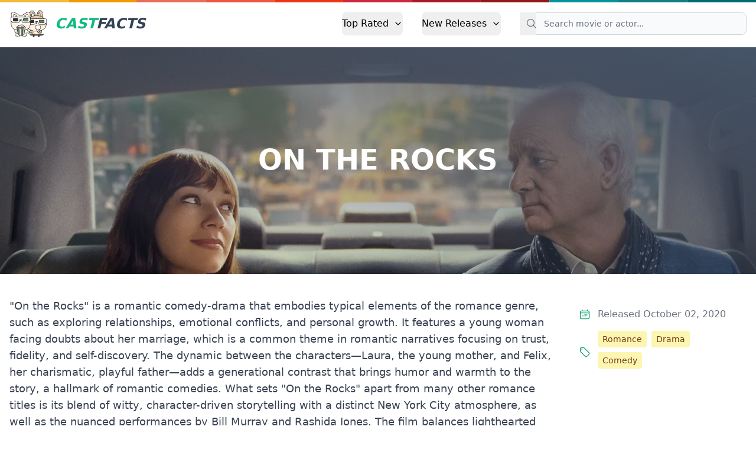

--- FILE ---
content_type: text/html; charset=utf-8
request_url: https://castfacts.com/on-the-rocks/
body_size: 4520
content:
<!doctypehtml><html class=scroll-smooth lang=en><meta charset=UTF-8><meta content=IE=edge http-equiv=X-UA-Compatible><meta content=width=device-width,initial-scale=1.0 name=viewport><title>On the Rocks Cast: Who stars in this movie?</title><meta content="Discover the talented cast of On the Rocks and their performances in this heartwarming movie. Follow a young New York mother as she teams up with her..."name=description><meta content=noindex name=googlebot><link href=https://castfacts.com/on-the-rocks/ rel=canonical><link href=https://castfacts.com/de/on-the-rocks-2020/ hreflang=de rel=alternate><link href=https://castfacts.com/es/on-the-rocks-es/ hreflang=es rel=alternate><link href=https://castfacts.com/it/on-the-rocks/ hreflang=it rel=alternate><link href=https://castfacts.com/zh/hong-jiao/ hreflang=zh rel=alternate><link href=https://castfacts.com/on-the-rocks/ hreflang=x-default rel=alternate><meta content="On the Rocks Cast: Who stars in this movie?"property=og:title><meta content="Discover the talented cast of On the Rocks and their performances in this heartwarming movie. Follow a young New York mother as she teams up with her playboy father to tail her husband in this thrilling story of doubts and love."property=og:description><meta content=website property=og:type><meta content=https://castfacts.com/on-the-rocks/ property=og:url><meta content=https://image.tmdb.org/t/p/w780/7FQHLt4iNh2TZ58cAAYrZK0xogg.jpg property=og:image><meta content="On the Rocks Cast: Who stars in this movie?"name=twitter:title><meta content="Discover the talented cast of On the Rocks and their performances in this heartwarming movie. Follow a young New York mother as she teams up with her playboy father to tail her husband in this thrilling story of doubts and love."name=twitter:description><meta content=summary_large_image name=twitter:card><meta content=https://image.tmdb.org/t/p/w780/7FQHLt4iNh2TZ58cAAYrZK0xogg.jpg property=twitter:image><link href=//image.tmdb.org rel=preconnect><link href=//scripts.scriptwrapper.com rel=preconnect><script async data-cfasync=false data-noptimize=1 src=//scripts.scriptwrapper.com/tags/c2e045da-e04e-4925-8d40-e8c396609989.js></script><link href=/css/base-2026-01-01.min.css rel=stylesheet><link href=/images/favicon/apple-touch-icon.png rel=apple-touch-icon sizes=180x180><link href=/images/favicon/favicon-32x32.png rel=icon sizes=32x32 type=image/png><link href=/images/favicon/favicon-16x16.png rel=icon sizes=16x16 type=image/png><link href=/images/favicon/site.webmanifest rel=manifest><meta content=#da532c name=msapplication-TileColor><meta content=#ffffff name=theme-color><script>function applyTheme(){if(localStorage.getItem('color-theme')==='dark'||!('color-theme' in localStorage)&&window.matchMedia('(prefers-color-scheme: dark)').matches){document.documentElement.classList.add('dark')}else{document.documentElement.classList.remove('dark')}}applyTheme();matchMedia("(prefers-color-scheme: dark)").addEventListener("change",applyTheme)</script><script crossorigin defer src=https://www.googletagmanager.com/gtag/js?id=G-C0ZWMYECHK></script><script>window.dataLayer=window.dataLayer||[];function gtag(){dataLayer.push(arguments)}gtag('js',new Date());gtag('config','G-C0ZWMYECHK')</script><body><div id=app><div class=rainbow-bar></div><nav><div class=nav-wrapper><a class="flex items-center hover:animate-shake"href=/> <img alt="CastFacts Logo"class="h-12 mr-3"src=/images/logo.png> <span class="self-center text-2xl font-extrabold whitespace-nowrap text-slate-700 dark:text-white italic"> <span class=text-emerald-500>CAST</span>FACTS </span> </a><div data-header-config='[{"children": [{"link": "/top-rated/movie/", "title": "Top Rated Movies"}, {"link": "/top-rated/tv/", "title": "Top Rated TV Shows"}], "title": "Top Rated"}, {"children": [{"link": "/latest/movie/", "title": "Latest Movies"}, {"link": "/latest/tv/", "title": "Latest TV Shows"}], "title": "New Releases"}]'data-search-placeholder="Search movie or actor..."data-search-index=prod id=r-nav></div></div></nav><div itemscope itemtype=https://schema.org/Movie><div class=hero><img alt="Cast and Crew of On the Rocks"srcset="https://image.tmdb.org/t/p/w300/7FQHLt4iNh2TZ58cAAYrZK0xogg.jpg 300w, https://image.tmdb.org/t/p/w780/7FQHLt4iNh2TZ58cAAYrZK0xogg.jpg 780w, https://image.tmdb.org/t/p/w1280/7FQHLt4iNh2TZ58cAAYrZK0xogg.jpg 1280w"class=object-top itemprop=image loading=lazy src=https://image.tmdb.org/t/p/w1280/7FQHLt4iNh2TZ58cAAYrZK0xogg.jpg><div class=mask></div><div class=meta><h1 itemprop=name>On the Rocks</h1></div></div><div class="container mx-auto mb-10 px-4"><div class="grid grid-cols-1 md:grid-cols-4 md:gap-4"><div class="md:col-span-3 content max-w-full order-2"id=summary><p>"On the Rocks" is a romantic comedy-drama that embodies typical elements of the romance genre, such as exploring relationships, emotional conflicts, and personal growth. It features a young woman facing doubts about her marriage, which is a common theme in romantic narratives focusing on trust, fidelity, and self-discovery. The dynamic between the characters—Laura, the young mother, and Felix, her charismatic, playful father—adds a generational contrast that brings humor and warmth to the story, a hallmark of romantic comedies. What sets "On the Rocks" apart from many other romance titles is its blend of witty, character-driven storytelling with a distinct New York City atmosphere, as well as the nuanced performances by Bill Murray and Rashida Jones. The film balances lighthearted moments with deeper emotional insights, presenting a realistic portrayal of relationships and familial bonds while maintaining charm and levity, making it more than just a typical romance narrative.<h2 id=cast>Main Cast of On the Rocks</h2><div class=actor-profile itemprop=actor itemscope itemtype=https://schema.org/Person><a class="inline-block w-max"title="Bill Murray's other roles"href=/p/bill-murray/> <img alt="Bill Murray as Felix"srcset="https://image.tmdb.org/t/p/w185/nnCsJc9x3ZiG3AFyiyc3FPehppy.jpg185w, https://image.tmdb.org/t/p/w45/nnCsJc9x3ZiG3AFyiyc3FPehppy.jpg 45w, https://image.tmdb.org/t/p/h632/nnCsJc9x3ZiG3AFyiyc3FPehppy.jpg 632h"title="Bill Murray"class=actor-profile-pic height=278 loading=lazy src=https://image.tmdb.org/t/p/w185/nnCsJc9x3ZiG3AFyiyc3FPehppy.jpg width=185> <figcaption><h3 class="mb-0 mt-0"id=bill-murray itemprop=name>Bill Murray</h3> <div class="text-sm text-gray-400 dark:text-gray-500 font-semibold mb-2">Felix</div></figcaption> </a><div class=actor-profile-description>Fans of Bill Murray will appreciate his role in 'On the Rocks' as it showcases his signature dry wit and effortless charm in a contemporary setting, reminiscent of his iconic performance in '<a href=/groundhog-day/>Groundhog Day</a>'. Unlike the supernatural and comedic elements of 'Groundhog Day', his character in 'On the Rocks' is a more grounded, charismatic father navigating complex family dynamics, demonstrating his range as an actor. An interesting detail is that Bill Murray improvised several of his lines during filming, adding an authentic spontaneity to his character that enriched the film's naturalistic tone.</div></div><div class=actor-profile itemprop=actor itemscope itemtype=https://schema.org/Person><a class="inline-block w-max"title="Rashida Jones's other roles"href=/p/rashida-jones/> <img alt="Rashida Jones as Laura"srcset="https://image.tmdb.org/t/p/w185/xr5txIa5GlmZVGdnljYgFMoRsxC.jpg185w, https://image.tmdb.org/t/p/w45/xr5txIa5GlmZVGdnljYgFMoRsxC.jpg 45w, https://image.tmdb.org/t/p/h632/xr5txIa5GlmZVGdnljYgFMoRsxC.jpg 632h"title="Rashida Jones"class=actor-profile-pic height=278 loading=lazy src=https://image.tmdb.org/t/p/w185/xr5txIa5GlmZVGdnljYgFMoRsxC.jpg width=185> <figcaption><h3 class="mb-0 mt-0"id=rashida-jones itemprop=name>Rashida Jones</h3> <div class="text-sm text-gray-400 dark:text-gray-500 font-semibold mb-2">Laura</div></figcaption> </a><div class=actor-profile-description>Rashida Jones played a pivotal role in the movie 'On the Rocks,' where she portrayed Laura, adding a nuanced and heartfelt dimension to the film. Her performance was praised for its natural charm and emotional depth, which stood out amidst a star-studded cast, making her character both relatable and memorable. What made her portrayal unique was her ability to blend subtle humor with genuine vulnerability, contributing significantly to the film's warm and intimate tone. A lesser-known behind-the-scenes fact is that Rashida improvised several lines during the recording, which were kept in the final cut, showcasing her spontaneous comedic timing and enhancing the authenticity of her role.</div></div><div class=actor-profile itemprop=actor itemscope itemtype=https://schema.org/Person><a class="inline-block w-max"title="Marlon Wayans's other roles"href=/p/marlon-wayans/> <img alt="Marlon Wayans as Dean"srcset="https://image.tmdb.org/t/p/w185/xdKGuTg8iOXi6Gv7wOkMKyHboI8.jpg185w, https://image.tmdb.org/t/p/w45/xdKGuTg8iOXi6Gv7wOkMKyHboI8.jpg 45w, https://image.tmdb.org/t/p/h632/xdKGuTg8iOXi6Gv7wOkMKyHboI8.jpg 632h"title="Marlon Wayans"class=actor-profile-pic height=278 loading=lazy src=https://image.tmdb.org/t/p/w185/xdKGuTg8iOXi6Gv7wOkMKyHboI8.jpg width=185> <figcaption><h3 class="mb-0 mt-0"id=marlon-wayans itemprop=name>Marlon Wayans</h3> <div class="text-sm text-gray-400 dark:text-gray-500 font-semibold mb-2">Dean</div></figcaption> </a><div class=actor-profile-description>In 'On the Rocks', <a href=/marlon/>Marlon</a> Wayans delivers a charming and comedic performance as Dean, bringing a lighthearted and relatable energy that complements the film's blend of humor and heart. Unlike his often over-the-top comedic roles in films like '<a href=/scary-movie-6/>Scary Movie</a>' and '<a href=/white-chicks/>White Chicks</a>', Wayans adopts a more subdued and nuanced approach, showcasing his versatility as an actor. A trivia fact about Wayans is that he hails from the famous Wayans family, known for their significant contributions to comedy and film, including the hit series 'In Living Color' and the 'Scary Movie' franchise.</div></div><div class=actor-profile itemprop=actor itemscope itemtype=https://schema.org/Person><a class="inline-block w-max"title="Jessica Henwick's other roles"href=/p/jessica-henwick/> <img alt="Jessica Henwick as Fiona"srcset="https://image.tmdb.org/t/p/w185/16arlDiaotRBuEHUx449EcscdJd.jpg185w, https://image.tmdb.org/t/p/w45/16arlDiaotRBuEHUx449EcscdJd.jpg 45w, https://image.tmdb.org/t/p/h632/16arlDiaotRBuEHUx449EcscdJd.jpg 632h"title="Jessica Henwick"class=actor-profile-pic height=278 loading=lazy src=https://image.tmdb.org/t/p/w185/16arlDiaotRBuEHUx449EcscdJd.jpg width=185> <figcaption><h3 class="mb-0 mt-0"id=jessica-henwick itemprop=name>Jessica Henwick</h3> <div class="text-sm text-gray-400 dark:text-gray-500 font-semibold mb-2">Fiona</div></figcaption> </a><div class=actor-profile-description>In the movie 'On the Rocks' (2020), Jessica Henwick plays the character 'Jordana', a friend and confidante in the story that revolves around a father and daughter navigating complex family dynamics. This role marks a departure from Henwick's earlier, more action-oriented performances, such as her roles in 'Iron Fist' and '<a href=/game-of-thrones/>Game of Thrones</a>,' showcasing her versatility by embracing a more grounded and nuanced character in a dramedy setting. What makes this performance stand out is her subtle emotional depth and comedic timing, illustrating her growth as an actress capable of delivering layered and relatable performances beyond genre-specific roles.</div></div><div class="flex justify-end"><a href=/on-the-rocks/secondary-cast/> <button type=button>The rest of the cast →</button> </a></div><hr><h2 id=crew>Crew of On the Rocks</h2><a href=/on-the-rocks/crew/>Full backstage crew list →</a></div><div class="w-full h-fit mt-4 md:mt-0 p-0 sm:p-4 order-1 md:order-2 block"id=sidebar><div class=quick-facts><ul><li><div><svg viewbox="0 0 24 24"aria-hidden=true fill=none stroke=currentColor stroke-width=1.5 xmlns=http://www.w3.org/2000/svg><path d="M6.75 3v2.25M17.25 3v2.25M3 18.75V7.5a2.25 2.25 0 012.25-2.25h13.5A2.25 2.25 0 0121 7.5v11.25m-18 0A2.25 2.25 0 005.25 21h13.5A2.25 2.25 0 0021 18.75m-18 0v-7.5A2.25 2.25 0 015.25 9h13.5A2.25 2.25 0 0121 11.25v7.5m-9-6h.008v.008H12v-.008zM12 15h.008v.008H12V15zm0 2.25h.008v.008H12v-.008zM9.75 15h.008v.008H9.75V15zm0 2.25h.008v.008H9.75v-.008zM7.5 15h.008v.008H7.5V15zm0 2.25h.008v.008H7.5v-.008zm6.75-4.5h.008v.008h-.008v-.008zm0 2.25h.008v.008h-.008V15zm0 2.25h.008v.008h-.008v-.008zm2.25-4.5h.008v.008H16.5v-.008zm0 2.25h.008v.008H16.5V15z"stroke-linecap=round stroke-linejoin=round></path></svg></div> <span>Released October 02, 2020</span><li><div><svg viewbox="0 0 24 24"fill=none stroke=currentColor stroke-width=1.5 xmlns=http://www.w3.org/2000/svg><path d="M9.568 3H5.25A2.25 2.25 0 003 5.25v4.318c0 .597.237 1.17.659 1.591l9.581 9.581c.699.699 1.78.872 2.607.33a18.095 18.095 0 005.223-5.223c.542-.827.369-1.908-.33-2.607L11.16 3.66A2.25 2.25 0 009.568 3z"strokelinecap=round strokelinejoin=round /><path d="M6 6h.008v.008H6V6z"strokelinecap=round strokelinejoin=round /></svg></div> <span class=tags> <a class=tag href=/g/romance/ itemprop=genre>Romance</a> <a class=tag href=/g/drama/ itemprop=genre>Drama</a> <a class=tag href=/g/comedy/ itemprop=genre>Comedy</a> </span></ul></div></div></div></div></div><footer><div class=footer-links><div class="px-4 py-4"><div class=footer-header>Browse</div><div class=links-wrap><a class=muted href=/collections/>Popular Collections</a><a class=muted href=/genres/>By Genre</a><a class=muted href=/browse/>Other</a></div></div><div class="px-4 py-4"><div class=footer-header>About</div><div class=links-wrap><a class=muted href=/pages/about-us/>About Us</a><a class=muted href=/pages/privacy/>Privacy Policy</a><a class=muted href=/blog/>Spotlight: The CastFacts Blog</a></div></div><div class="px-4 py-4"><div class=footer-header>Available in</div><div class=links-wrap><div class="grayscale hover:grayscale-0"><a href=/zh/> <img class="w-12 h-12 mr-2"src=/images/flags/zh.svg title=Chinese> </a></div><div class="saturate-100 hover:saturate-200"><a href=/> <img class="w-12 h-12 mr-2"src=/images/flags/en.svg title=English> </a></div><div class="grayscale hover:grayscale-0"><a href=/de/> <img class="w-12 h-12 mr-2"src=/images/flags/de.svg title=German> </a></div><div class="grayscale hover:grayscale-0"><a href=/id/> <img class="w-12 h-12 mr-2"src=/images/flags/id.svg title=Indonesian> </a></div><div class="grayscale hover:grayscale-0"><a href=/it/> <img class="w-12 h-12 mr-2"src=/images/flags/it.svg title=Italian> </a></div><div class="grayscale hover:grayscale-0"><a href=/es/> <img class="w-12 h-12 mr-2"src=/images/flags/es.svg title=Spanish> </a></div></div></div></div><div class=footer-meta><div><span>© 2026 CastFacts - Cast and Crew for all Movies and TV Shows.</span></div></div></footer></div><script defer src=https://cdnjs.cloudflare.com/ajax/libs/flowbite/1.6.5/flowbite.min.js></script><script defer src=/assets/js/global.js type=module></script>

--- FILE ---
content_type: image/svg+xml
request_url: https://castfacts.com/images/flags/zh.svg
body_size: 1663
content:
<?xml version="1.0" encoding="UTF-8"?>
<svg width="71px" height="48px" viewBox="0 0 71 48" version="1.1" xmlns="http://www.w3.org/2000/svg" xmlns:xlink="http://www.w3.org/1999/xlink">
    <!-- Generator: Sketch 48.1 (47250) - http://www.bohemiancoding.com/sketch -->
    <title>China@2x</title>
    <desc>Created with Sketch.</desc>
    <defs></defs>
    <g id="Flags" stroke="none" stroke-width="1" fill="none" fill-rule="evenodd" transform="translate(-70.000000, -498.000000)">
        <g transform="translate(70.000000, 70.000000)" fill-rule="nonzero" id="China">
            <g transform="translate(0.000000, 428.000000)">
                <rect id="Rounded_Rectangle_7_copy-5" fill="#ED5565" x="0.28" y="0.98" width="70" height="47" rx="6.36"></rect>
                <path d="M12.23,26.34 C11.41,26.93 10.93,26.6 11.16,25.61 L12.05,21.93 C12.2430284,20.8254147 11.8671738,19.6978512 11.05,18.93 L8.36,16.6 C7.59,15.94 7.79,15.37 8.8,15.34 L12.57,15.23 C13.6782653,15.1750168 14.6410409,14.4499636 15,13.4 L16.18,9.4 C16.47,8.4 16.98,8.4 17.32,9.4 L18.74,13.4 C19.1553515,14.4093082 20.1106424,15.0927684 21.2,15.16 L25.04,15.16 C26.04,15.16 26.25,15.73 25.49,16.39 L22.56,18.95 C21.7650096,19.7288598 21.4350484,20.866657 21.69,21.95 L22.62,25.19 C22.9,26.19 22.43,26.53 21.57,26 L18.42,24 C17.4584774,23.4711751 16.2849442,23.5095258 15.36,24.1 L12.23,26.34 Z" id="Shape_2_copy_9" fill="#F6D660"></path>
                <path d="M29.37,10.78 C29.09,10.98 28.93,10.87 29.01,10.52 L29.31,9.24 C29.3656763,8.87495864 29.2472583,8.50490228 28.99,8.24 L28.08,7.43 C27.82,7.2 27.89,7 28.23,6.99 L29.5,6.99 C29.8717689,6.9586152 30.1877729,6.70581199 30.3,6.35 L30.7,4.95 C30.8,4.61 30.97,4.61 31.09,4.95 L31.57,6.33 C31.7126147,6.67114428 32.031835,6.90575195 32.4,6.94 L33.7,6.94 C34.04,6.94 34.11,7.14 33.85,7.37 L32.85,8.26 C32.5912527,8.52348971 32.4790218,8.89759264 32.55,9.26 L32.87,10.39 C32.97,10.73 32.81,10.86 32.52,10.67 L31.46,10 C31.1505989,9.82136721 30.7694011,9.82136721 30.46,10 L29.37,10.78 Z" id="Shape_2_copy_10" fill="#F6D660"></path>
                <path d="M29.37,30.53 C29.09,30.73 28.93,30.62 29.01,30.27 L29.31,28.99 C29.3656763,28.6249586 29.2472583,28.2549023 28.99,27.99 L28.08,27.18 C27.82,26.95 27.89,26.75 28.23,26.74 L29.5,26.74 C29.8691682,26.7101752 30.1844554,26.4618866 30.3,26.11 L30.7,24.71 C30.8,24.37 30.97,24.37 31.09,24.71 L31.57,26.09 C31.7126147,26.4311443 32.031835,26.6657519 32.4,26.7 L33.7,26.7 C34.04,26.7 34.11,26.9 33.85,27.13 L32.85,28.02 C32.5912527,28.2834897 32.4790218,28.6575926 32.55,29.02 L32.87,30.15 C32.97,30.49 32.81,30.62 32.52,30.43 L31.47,29.76 C31.1605989,29.5813672 30.7794011,29.5813672 30.47,29.76 L29.37,30.53 Z" id="Shape_2_copy_11" fill="#F6D660"></path>
                <path d="M36.3,25.23 C36.02,25.43 35.86,25.32 35.94,24.98 L36.24,23.7 C36.2956763,23.3349586 36.1772583,22.9649023 35.92,22.7 L35.01,21.89 C34.75,21.66 34.82,21.46 35.16,21.45 L36.43,21.45 C36.7991682,21.4201752 37.1144554,21.1718866 37.23,20.82 L37.63,19.42 C37.73,19.08 37.9,19.08 38.02,19.42 L38.5,20.8 C38.6426147,21.1411443 38.961835,21.3757519 39.33,21.41 L40.63,21.41 C40.97,21.41 41.04,21.61 40.78,21.84 L39.78,22.73 C39.5248508,22.9954093 39.4164332,23.369263 39.49,23.73 L39.81,24.86 C39.91,25.2 39.74,25.33 39.46,25.14 L38.41,24.47 C38.1005989,24.2913672 37.7194011,24.2913672 37.41,24.47 L36.3,25.23 Z" id="Shape_2_copy_12" fill="#F6D660"></path>
                <path d="M36.3,16.09 C36.02,16.29 35.86,16.18 35.94,15.83 L36.24,14.55 C36.2956763,14.1849586 36.1772583,13.8149023 35.92,13.55 L35,12.7 C34.74,12.47 34.81,12.27 35.15,12.26 L36.42,12.26 C36.7891682,12.2301752 37.1044554,11.9818866 37.22,11.63 L37.62,10.23 C37.72,9.89 37.89,9.89 38.01,10.23 L38.49,11.61 C38.6326147,11.9511443 38.951835,12.1857519 39.32,12.22 L40.62,12.22 C40.96,12.22 41.03,12.42 40.77,12.65 L39.77,13.54 C39.5163739,13.8062871 39.4081897,14.1793363 39.48,14.54 L39.8,15.67 C39.9,16.01 39.73,16.14 39.45,15.95 L38.4,15.28 C38.0905989,15.1013672 37.7094011,15.1013672 37.4,15.28 L36.3,16.09 Z" id="Shape_2_copy_13" fill="#F6D660"></path>
            </g>
        </g>
    </g>
</svg>